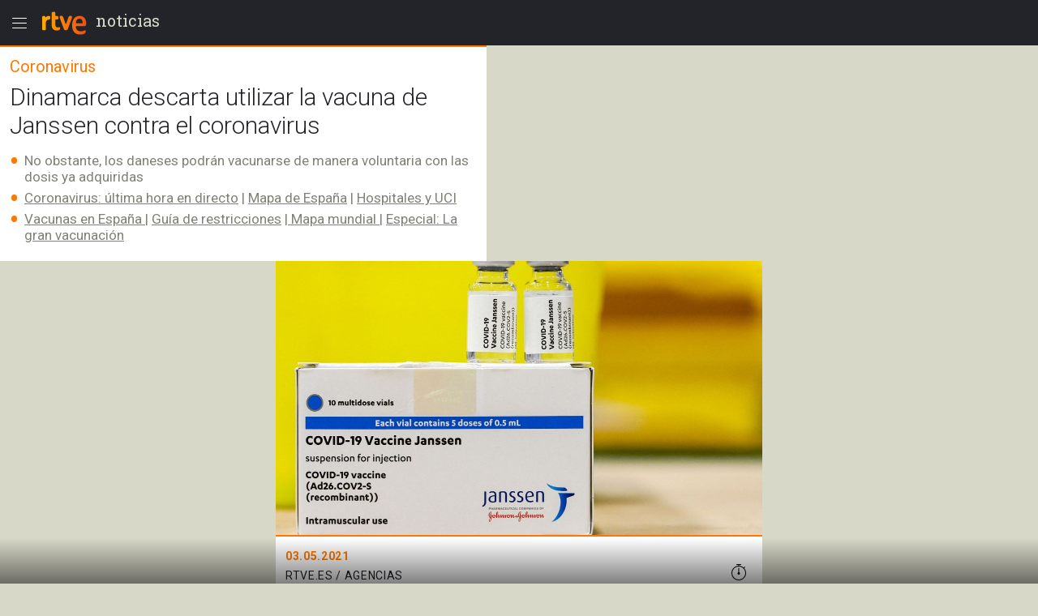

--- FILE ---
content_type: text/html; charset=ISO-8859-1
request_url: https://secure-embed.rtve.es/comunes/estadisticas/adobe/ampStats.html?campaign=&pageURL=https%3A%2F%2Famp.rtve.es%2Fnoticias%2F20210503%2Fcoronavirus-dinamarca-vacuna-janssen%2F2088535.shtml&ref=&pageName=amp.rtve.es%3AWEB%3ADinamarca%20descarta%20utilizar%20la%20vacuna%20de%20Janssen%20contra%20el%20coronavirus&channel=Noticias&hier1=WEB%20%7CNoticias%7CEspeciales%7CEspecial%20Coronavirus&list1=Gran%20vacunacion%7CDinamarca%7CSalud%7CVacunas%7CEnfermedades%20infecciosas%7CEnfermedades%7CEpidemias%7CSalud%20publica&eVar1=amp.rtve.es&eVar2=WEB&eVar3=Noticias&eVar4=Especiales&eVar5=Especial%20Coronavirus&eVar6=&eVar60=n_2088535&prop26=Gran%20vacunacion%7CDinamarca%7CSalud%7CVacunas%7CEnfermedades%20infecciosas%7CEnfermedades%7CEpidemias%7CSalud%20publica
body_size: 427
content:
<html> 
<head> 
	<title>AMP Stats</title> 
	<script language="JavaScript" type="text/javascript" src="https://js2.rtve.es/js/omniture/VisitorAPI.js"></script> 
	<script language="JavaScript" type="text/javascript" src="https://js2.rtve.es/js/omniture/AppMeasurement.js?a"></script> 
</head> 
<body> 
<script>

	function getUrlParameter(name) {
	    name = name.replace(/[\[]/, '\\[').replace(/[\]]/, '\\]');
	    var regex = new RegExp('[\\?&]' + name + '=([^&#]*)');
	    var results = regex.exec(location.search);
	    return results === null ? '' : decodeURIComponent(results[1].replace(/\+/g, ' '));
	};

	var v_orgId = "0D3C2C1653DB264C0A490D4B@AdobeOrg";
	//var s_account = s_account; //Esta variable estÃ¡ definida en AppMeasurement porque depende de cada entorno
	var s_trackingServer = "rtve.d1.sc.omtrdc.net";
	var s_visitorNamespace = s_account; 
	var visitor = Visitor.getInstance(v_orgId); 
	visitor.trackingServer = s_trackingServer; 
	var s = s_gi(s_account); 
	s.account = s_account; 
	s.trackingServer = s_trackingServer; 
	s.visitorNamespace = s_visitorNamespace; 
	s.visitor = visitor; 

	s.campaign=getUrlParameter("campaign"); 
	s.pageURL=getUrlParameter("pageURL"); 
	s.referrer=getUrlParameter("ref"); 

	/* Captura de parÃ¡metros por la URL */
	s.pageName = getUrlParameter("pageName"); 
	s.channel=getUrlParameter("channel"); 
	s.hier1=getUrlParameter("hier1"); 
	s.list1=getUrlParameter("list1"); 
	s.eVar1=getUrlParameter("eVar1"); 
	s.eVar2=getUrlParameter("eVar2");
	s.eVar3=getUrlParameter("eVar3");
	s.eVar4=getUrlParameter("eVar4");
	s.eVar5=getUrlParameter("eVar5");
	s.eVar6=getUrlParameter("eVar6");
	s.eVar11=s.pageURL;
	s.eVar60=getUrlParameter("eVar60");
		

	s.prop1=s.eVar1;
	s.prop2=s.eVar2;
	s.prop3=s.eVar3;
	s.prop4=s.eVar4;
	s.prop5=s.eVar5;
	s.prop6=s.eVar6;
	s.prop11=s.pageURL;
	s.prop26=getUrlParameter("prop26");

	/* EnvÃ­o de estadÃ­sticas */
	s.t();

</script> 
</body> 
</html> 

--- FILE ---
content_type: image/svg+xml
request_url: https://img2.rtve.es/css/rtve.2015.apps/rtve.amp/rtve-icon_quotes_masa1_FF7700.svg
body_size: -55
content:
<svg version="1.1" id="quotes_masa1_FF7700" xmlns="http://www.w3.org/2000/svg" xmlns:xlink="http://www.w3.org/1999/xlink" x="0px"
	 y="0px" viewBox="0 0 24 24" xml:space="preserve">
<rect fill="none" width="24" height="24"/>
<path fill="#FF7700" d="M7,11.036c-0.535,0-1.036,0.119-1.499,0.313C4.724,8.359,6.299,6.368,8.574,4.702L8.001,3.709
	C4.614,5.669,2,7.887,2,14.038c0.001,2.484,1.818,4.53,4.194,4.917c0.26,0.053,0.53,0.081,0.806,0.081c2.209,0,4-1.791,4-4
	C11,12.827,9.209,11.036,7,11.036z"/>
<path fill="#FF7700" d="M18,11.036c-0.535,0-1.036,0.119-1.499,0.313c-0.777-2.991,0.798-4.981,3.073-6.648l-0.573-0.993
	C15.614,5.669,13,7.887,13,14.038c0.001,2.484,1.818,4.53,4.194,4.917c0.26,0.053,0.53,0.081,0.806,0.081c2.209,0,4-1.791,4-4
	C22,12.827,20.209,11.036,18,11.036z"/>
</svg>
